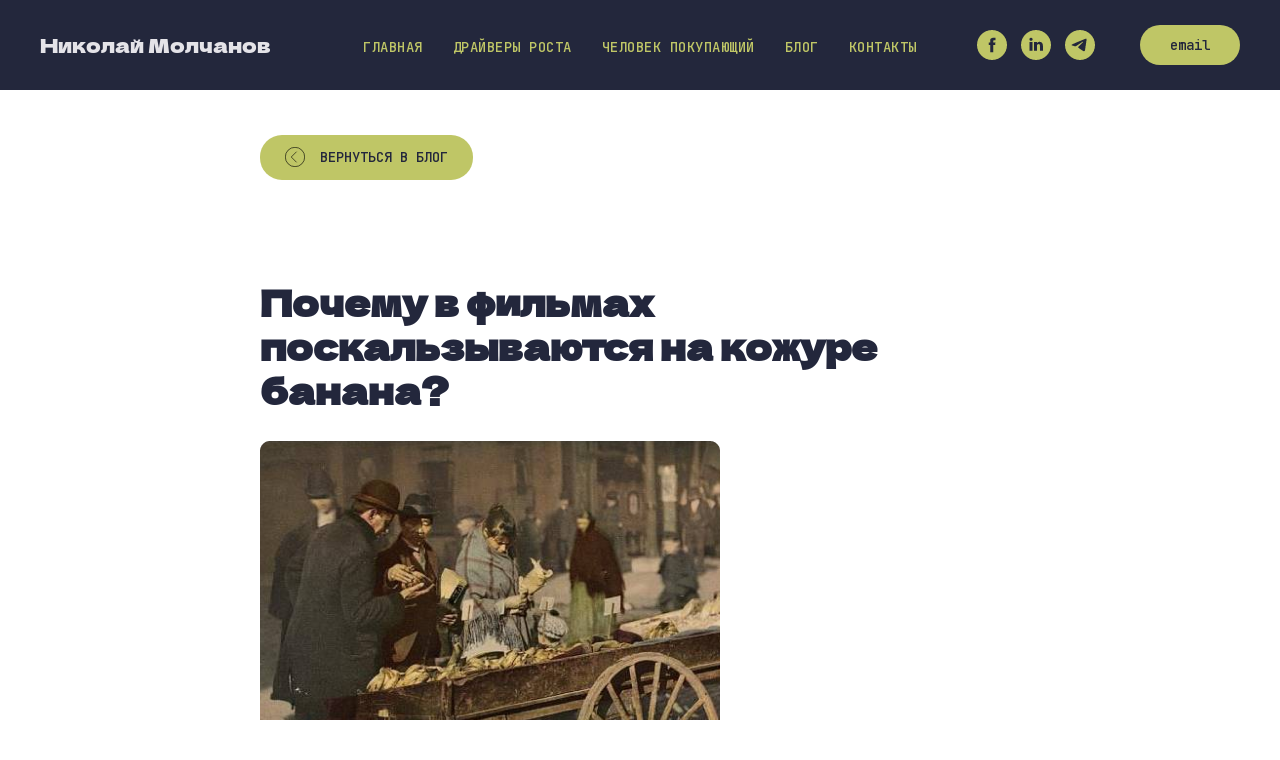

--- FILE ---
content_type: text/html; charset=UTF-8
request_url: https://nmolchanov.ru/tpost/m5y0nmedc1-pochemu-v-filmah-poskalzivayutsya-na-koz
body_size: 21047
content:
<!DOCTYPE html> <html lang="ru"> <head> <meta charset="utf-8" /> <meta http-equiv="Content-Type" content="text/html; charset=utf-8" /> <meta name="viewport" content="width=device-width, initial-scale=1.0" /> <meta name="google-site-verification" content="T7ldmFWKEp_85u_z9V67MDaENcWb57mv1svFmq3-rLU" /> <meta name="yandex-verification" content="fca732ac19aa87ca" /> <!--metatextblock-->
    <title>Почему в#nbsp;фильмах поскальзываются на#nbsp;кожуре банана?</title>
    <meta name="description" content="Орнелла Мути в &quot;Укрощении строптивого&quot;, смеется над Чаплиным, смешно падающим на банановой кожуре. В американских мультиках на шкурках от банана рано или поздно поскальзываются все. Классическая шутка. Простая, понятная.">
    <meta name="keywords" content="">
    <meta name="robots" content="index, follow" />

    <meta property="og:title" content="Почему в#nbsp;фильмах поскальзываются на#nbsp;кожуре банана?" />
    <meta property="og:description" content="Орнелла Мути в &quot;Укрощении строптивого&quot;, смеется над Чаплиным, смешно падающим на банановой кожуре. В американских мультиках на шкурках от банана рано или поздно поскальзываются все. Классическая шутка. Простая, понятная." />
    <meta property="og:type" content="website" />
    <meta property="og:url" content="https://nmolchanov.ru/tpost/m5y0nmedc1-pochemu-v-filmah-poskalzivayutsya-na-koz" />
    <meta property="og:image" content="https://static.tildacdn.com/tild3765-6430-4338-b061-393439633635/Frame_214.png" />

    <link rel="canonical" href="https://nmolchanov.ru/tpost/m5y0nmedc1-pochemu-v-filmah-poskalzivayutsya-na-koz" />
    <link rel="alternate" type="application/rss+xml" title="Блог Николая Молчанова" href="https://nmolchanov.ru/rss-feed-124534288081.xml" />
    <link rel="amphtml" href="https://nmolchanov.ru/tpost/m5y0nmedc1-pochemu-v-filmah-poskalzivayutsya-na-koz?amp=true">

<!--/metatextblock--> <meta name="format-detection" content="telephone=no" /> <meta http-equiv="x-dns-prefetch-control" content="on"> <link rel="dns-prefetch" href="https://ws.tildacdn.com"> <link rel="dns-prefetch" href="https://static.tildacdn.com"> <link rel="shortcut icon" href="https://static.tildacdn.com/tild3233-3964-4462-a265-663461343739/16favicon.ico" type="image/x-icon" /> <link rel="apple-touch-icon" href="https://static.tildacdn.com/tild6237-3639-4635-b265-313966623130/152favicon.png"> <link rel="apple-touch-icon" sizes="76x76" href="https://static.tildacdn.com/tild6237-3639-4635-b265-313966623130/152favicon.png"> <link rel="apple-touch-icon" sizes="152x152" href="https://static.tildacdn.com/tild6237-3639-4635-b265-313966623130/152favicon.png"> <link rel="apple-touch-startup-image" href="https://static.tildacdn.com/tild6237-3639-4635-b265-313966623130/152favicon.png"> <meta name="msapplication-TileColor" content="#ffffff"> <meta name="msapplication-TileImage" content="https://static.tildacdn.com/tild6632-3035-4136-b663-376161646161/270favicon.png"> <!-- Assets --> <script src="https://neo.tildacdn.com/js/tilda-fallback-1.0.min.js" async charset="utf-8"></script> <link rel="stylesheet" href="https://static.tildacdn.com/css/tilda-grid-3.0.min.css" type="text/css" media="all" onerror="this.loaderr='y';"/> <link rel="stylesheet" href="https://static.tildacdn.com/ws/project1033022/tilda-blocks-page4440017.min.css?t=1752064955" type="text/css" media="all" onerror="this.loaderr='y';" /><link rel="stylesheet" href="https://static.tildacdn.com/ws/project1033022/tilda-blocks-page4458176.min.css?t=1770146404" type="text/css" media="all" onerror="this.loaderr='y';" /><link rel="stylesheet" href="https://static.tildacdn.com/ws/project1033022/tilda-blocks-page4458182.min.css?t=1770146404" type="text/css" media="all" onerror="this.loaderr='y';" /> <link rel="stylesheet" href="https://static.tildacdn.com/css/tilda-animation-2.0.min.css" type="text/css" media="all" onerror="this.loaderr='y';" /> <link rel="stylesheet" href="https://static.tildacdn.com/css/tilda-feed-1.0.min.css" type="text/css" media="all" /><link rel="stylesheet" href="https://static.tildacdn.com/css/tilda-menusub-1.0.min.css" type="text/css" media="all" /> <link rel="stylesheet" href="https://static.tildacdn.com/css/tilda-popup-1.1.min.css" type="text/css" media="print" onload="this.media='all';" onerror="this.loaderr='y';" /> <noscript><link rel="stylesheet" href="https://static.tildacdn.com/css/tilda-popup-1.1.min.css" type="text/css" media="all" /></noscript> <link rel="stylesheet" href="https://static.tildacdn.com/css/tilda-slds-1.4.min.css" type="text/css" media="print" onload="this.media='all';" onerror="this.loaderr='y';" /> <noscript><link rel="stylesheet" href="https://static.tildacdn.com/css/tilda-slds-1.4.min.css" type="text/css" media="all" /></noscript> <link rel="stylesheet" href="https://fonts.googleapis.com/css2?family=JetBrains+Mono:ital,wght@0,100;0,200;0,300;0,400;0,500;0,600;0,700;0,800;1,100;1,200;1,300;1,400;1,500;1,600;1,700;1,800&display=swap" type="text/css" /> <script nomodule src="https://static.tildacdn.com/js/tilda-polyfill-1.0.min.js" charset="utf-8"></script> <script type="text/javascript">function t_onReady(func) {if(document.readyState!='loading') {func();} else {document.addEventListener('DOMContentLoaded',func);}}
function t_onFuncLoad(funcName,okFunc,time) {if(typeof window[funcName]==='function') {okFunc();} else {setTimeout(function() {t_onFuncLoad(funcName,okFunc,time);},(time||100));}}function t_throttle(fn,threshhold,scope) {return function() {fn.apply(scope||this,arguments);};}function t396_initialScale(t){t=document.getElementById("rec"+t);if(t){t=t.querySelector(".t396__artboard");if(t){var e,r=document.documentElement.clientWidth,a=[];if(i=t.getAttribute("data-artboard-screens"))for(var i=i.split(","),l=0;l<i.length;l++)a[l]=parseInt(i[l],10);else a=[320,480,640,960,1200];for(l=0;l<a.length;l++){var n=a[l];n<=r&&(e=n)}var o="edit"===window.allrecords.getAttribute("data-tilda-mode"),d="center"===t396_getFieldValue(t,"valign",e,a),c="grid"===t396_getFieldValue(t,"upscale",e,a),s=t396_getFieldValue(t,"height_vh",e,a),u=t396_getFieldValue(t,"height",e,a),g=!!window.opr&&!!window.opr.addons||!!window.opera||-1!==navigator.userAgent.indexOf(" OPR/");if(!o&&d&&!c&&!s&&u&&!g){for(var _=parseFloat((r/e).toFixed(3)),f=[t,t.querySelector(".t396__carrier"),t.querySelector(".t396__filter")],l=0;l<f.length;l++)f[l].style.height=Math.floor(parseInt(u,10)*_)+"px";t396_scaleInitial__getElementsToScale(t).forEach(function(t){t.style.zoom=_})}}}}function t396_scaleInitial__getElementsToScale(t){return t?Array.prototype.slice.call(t.children).filter(function(t){return t&&(t.classList.contains("t396__elem")||t.classList.contains("t396__group"))}):[]}function t396_getFieldValue(t,e,r,a){var i=a[a.length-1],l=r===i?t.getAttribute("data-artboard-"+e):t.getAttribute("data-artboard-"+e+"-res-"+r);if(!l)for(var n=0;n<a.length;n++){var o=a[n];if(!(o<=r)&&(l=o===i?t.getAttribute("data-artboard-"+e):t.getAttribute("data-artboard-"+e+"-res-"+o)))break}return l}</script> <script src="https://static.tildacdn.com/js/jquery-1.10.2.min.js" charset="utf-8" onerror="this.loaderr='y';"></script> <script src="https://static.tildacdn.com/js/tilda-scripts-3.0.min.js" charset="utf-8" defer onerror="this.loaderr='y';"></script> <script src="https://static.tildacdn.com/ws/project1033022/tilda-blocks-page4440017.min.js?t=1752064955" charset="utf-8" onerror="this.loaderr='y';"></script><script src="https://static.tildacdn.com/ws/project1033022/tilda-blocks-page4458176.min.js?t=1770146404" onerror="this.loaderr='y';"></script><script src="https://static.tildacdn.com/ws/project1033022/tilda-blocks-page4458182.min.js?t=1770146404" onerror="this.loaderr='y';"></script> <script src="https://static.tildacdn.com/js/tilda-animation-2.0.min.js" charset="utf-8" async onerror="this.loaderr='y';"></script> <script src="https://static.tildacdn.com/js/tilda-zero-1.1.min.js" charset="utf-8" async onerror="this.loaderr='y';"></script> <script src="https://static.tildacdn.com/js/tilda-feed-1.0.min.js" charset="utf-8"></script><script src="https://static.tildacdn.com/js/tilda-zero-fixed-1.0.min.js" charset="utf-8"></script><script src="https://static.tildacdn.com/js/tilda-zero-forms-1.0.min.js" charset="utf-8"></script><script src="https://static.tildacdn.com/js/tilda-zero-gallery-1.0.min.js" charset="utf-8"></script><script src="https://static.tildacdn.com/js/tilda-zero-tooltip-1.0.min.js" charset="utf-8"></script><script src="https://static.tildacdn.com/js/tilda-zero-video-1.0.min.js" charset="utf-8"></script><script src="https://static.tildacdn.com/js/tilda-menusub-1.0.min.js" charset="utf-8"></script><script src="https://static.tildacdn.com/js/tilda-submenublocks-1.0.min.js" charset="utf-8"></script><script src="https://static.tildacdn.com/js/tilda-forms-1.0.min.js" charset="utf-8"></script><link rel="stylesheet" href="https://static.tildacdn.com/css/tilda-forms-1.0.min.css" type="text/css" media="all"><script src="https://static.tildacdn.com/js/tilda-map-1.0.min.js" charset="utf-8"></script><script src="https://static.tildacdn.com/js/tilda-vote-1.1.min.js" charset="utf-8"></script> <script src="https://static.tildacdn.com/js/tilda-slds-1.4.min.js" charset="utf-8" async onerror="this.loaderr='y';"></script> <script src="https://static.tildacdn.com/js/hammer.min.js" charset="utf-8" async onerror="this.loaderr='y';"></script> <script src="https://static.tildacdn.com/js/tilda-popup-1.0.min.js" charset="utf-8" async onerror="this.loaderr='y';"></script> <script src="https://static.tildacdn.com/js/tilda-menu-1.0.min.js" charset="utf-8" async onerror="this.loaderr='y';"></script> <script src="https://static.tildacdn.com/js/tilda-animation-ext-1.0.min.js" charset="utf-8" async onerror="this.loaderr='y';"></script> <script src="https://static.tildacdn.com/js/tilda-animation-sbs-1.0.min.js" charset="utf-8" async onerror="this.loaderr='y';"></script> <script src="https://static.tildacdn.com/js/tilda-zero-scale-1.0.min.js" charset="utf-8" async onerror="this.loaderr='y';"></script> <script src="https://static.tildacdn.com/js/tilda-skiplink-1.0.min.js" charset="utf-8" async onerror="this.loaderr='y';"></script> <script src="https://static.tildacdn.com/js/tilda-events-1.0.min.js" charset="utf-8" async onerror="this.loaderr='y';"></script> <!-- nominify begin --><meta name="facebook-domain-verification" content="pmuflry6xlp18720h3d6nmwnmworx3" /><!-- nominify end --><!-- nominify begin --><meta name="mailru-verification" content="43d3c7181c16bd93" /><!-- nominify end --><script type="text/javascript">window.dataLayer=window.dataLayer||[];</script> <!-- VK Pixel Code --> <script type="text/javascript" data-tilda-cookie-type="advertising">setTimeout(function(){!function(){var t=document.createElement("script");t.type="text/javascript",t.async=!0,t.src="https://vk.com/js/api/openapi.js?161",t.onload=function(){VK.Retargeting.Init("VK-RTRG-1289231-efdcZ"),VK.Retargeting.Hit()},document.head.appendChild(t)}();},2000);</script> <!-- End VK Pixel Code --> <script type="text/javascript">(function() {if((/bot|google|yandex|baidu|bing|msn|duckduckbot|teoma|slurp|crawler|spider|robot|crawling|facebook/i.test(navigator.userAgent))===false&&typeof(sessionStorage)!='undefined'&&sessionStorage.getItem('visited')!=='y'&&document.visibilityState){var style=document.createElement('style');style.type='text/css';style.innerHTML='@media screen and (min-width: 980px) {.t-records {opacity: 0;}.t-records_animated {-webkit-transition: opacity ease-in-out .2s;-moz-transition: opacity ease-in-out .2s;-o-transition: opacity ease-in-out .2s;transition: opacity ease-in-out .2s;}.t-records.t-records_visible {opacity: 1;}}';document.getElementsByTagName('head')[0].appendChild(style);function t_setvisRecs(){var alr=document.querySelectorAll('.t-records');Array.prototype.forEach.call(alr,function(el) {el.classList.add("t-records_animated");});setTimeout(function() {Array.prototype.forEach.call(alr,function(el) {el.classList.add("t-records_visible");});sessionStorage.setItem("visited","y");},400);}
document.addEventListener('DOMContentLoaded',t_setvisRecs);}})();</script></head> <body class="t-body" style="margin:0;"> <!--allrecords--> <div id="allrecords" class="t-records" data-post-page="y" data-hook="blocks-collection-content-node" data-tilda-project-id="1033022" data-tilda-page-id="4440017" data-tilda-page-alias="main" data-tilda-formskey="553df5eea3b9ba85e59fa8569c72ee49" data-tilda-root-zone="com" data-tilda-project-headcode="yes" data-tilda-page-headcode="yes">

<!-- POST START -->

<!--header-->
<div id="t-header" class="t-records" data-hook="blocks-collection-content-node" data-tilda-project-id="1033022" data-tilda-page-id="4458176" data-tilda-page-alias="header" data-tilda-formskey="553df5eea3b9ba85e59fa8569c72ee49" data-tilda-root-zone="one"  data-tilda-project-headcode="yes"   >

    <div id="rec356406198" class="r t-rec" style=" " data-animationappear="off" data-record-type="257"   >
	
<!-- T228 -->


<div id="nav356406198marker"></div>
				<div class="tmenu-mobile" >
	<div class="tmenu-mobile__container">
			<div class="tmenu-mobile__text t-name t-name_md" field="menu_mob_title"><a href="https://nmolchanov.ru/main" style="color:rgb(250, 250, 250) !important;">Николай Молчанов</a></div>
			
<button type="button" 
    class="t-menuburger t-menuburger_first " 
    aria-label="Navigation menu" 
    aria-expanded="false">
	<span style="background-color:#fff;"></span>
	<span style="background-color:#fff;"></span>
	<span style="background-color:#fff;"></span>
	<span style="background-color:#fff;"></span>
</button>


<script>
function t_menuburger_init(recid) {
	var rec = document.querySelector('#rec' + recid);
	if (!rec) return;
    var burger = rec.querySelector('.t-menuburger');
	if (!burger) return;
    var isSecondStyle = burger.classList.contains('t-menuburger_second');
    if (isSecondStyle && !window.isMobile && !('ontouchend' in document)) {
        burger.addEventListener('mouseenter', function() {
            if (burger.classList.contains('t-menuburger-opened')) return;
            burger.classList.remove('t-menuburger-unhovered');
            burger.classList.add('t-menuburger-hovered');
        });
        burger.addEventListener('mouseleave', function() {
            if (burger.classList.contains('t-menuburger-opened')) return;
            burger.classList.remove('t-menuburger-hovered');
            burger.classList.add('t-menuburger-unhovered');
            setTimeout(function() {
                burger.classList.remove('t-menuburger-unhovered');
            }, 300);
        });
    }

    burger.addEventListener('click', function() {
        if (!burger.closest('.tmenu-mobile') &&
            !burger.closest('.t450__burger_container') &&
            !burger.closest('.t466__container') &&
            !burger.closest('.t204__burger') &&
			!burger.closest('.t199__js__menu-toggler')) {
                burger.classList.toggle('t-menuburger-opened');
                burger.classList.remove('t-menuburger-unhovered');
            }
    });

    var menu = rec.querySelector('[data-menu="yes"]');
    if (!menu) return;
    var menuLinks = menu.querySelectorAll('.t-menu__link-item');
	var submenuClassList = ['t978__menu-link_hook', 't978__tm-link', 't966__tm-link', 't794__tm-link', 't-menusub__target-link'];
    Array.prototype.forEach.call(menuLinks, function (link) {
        link.addEventListener('click', function () {
			var isSubmenuHook = submenuClassList.some(function (submenuClass) {
				return link.classList.contains(submenuClass);
			});
			if (isSubmenuHook) return;
            burger.classList.remove('t-menuburger-opened');
        });
    });

	menu.addEventListener('clickedAnchorInTooltipMenu', function () {
		burger.classList.remove('t-menuburger-opened');
	});
}
t_onReady(function() {
	t_onFuncLoad('t_menuburger_init', function(){t_menuburger_init('356406198');});
});
</script>


<style>
.t-menuburger {
    position: relative;
    flex-shrink: 0;
    width: 28px;
    height: 20px;
    padding: 0;
    border: none;
    background-color: transparent;
    outline: none;
    -webkit-transform: rotate(0deg);
    transform: rotate(0deg);
    transition: transform .5s ease-in-out;
    cursor: pointer;
    z-index: 999;
}

/*---menu burger lines---*/
.t-menuburger span {
    display: block;
    position: absolute;
    width: 100%;
    opacity: 1;
    left: 0;
    -webkit-transform: rotate(0deg);
    transform: rotate(0deg);
    transition: .25s ease-in-out;
    height: 3px;
    background-color: #000;
}
.t-menuburger span:nth-child(1) {
    top: 0px;
}
.t-menuburger span:nth-child(2),
.t-menuburger span:nth-child(3) {
    top: 8px;
}
.t-menuburger span:nth-child(4) {
    top: 16px;
}

/*menu burger big*/
.t-menuburger__big {
    width: 42px;
    height: 32px;
}
.t-menuburger__big span {
    height: 5px;
}
.t-menuburger__big span:nth-child(2),
.t-menuburger__big span:nth-child(3) {
    top: 13px;
}
.t-menuburger__big span:nth-child(4) {
    top: 26px;
}

/*menu burger small*/
.t-menuburger__small {
    width: 22px;
    height: 14px;
}
.t-menuburger__small span {
    height: 2px;
}
.t-menuburger__small span:nth-child(2),
.t-menuburger__small span:nth-child(3) {
    top: 6px;
}
.t-menuburger__small span:nth-child(4) {
    top: 12px;
}

/*menu burger opened*/
.t-menuburger-opened span:nth-child(1) {
    top: 8px;
    width: 0%;
    left: 50%;
}
.t-menuburger-opened span:nth-child(2) {
    -webkit-transform: rotate(45deg);
    transform: rotate(45deg);
}
.t-menuburger-opened span:nth-child(3) {
    -webkit-transform: rotate(-45deg);
    transform: rotate(-45deg);
}
.t-menuburger-opened span:nth-child(4) {
    top: 8px;
    width: 0%;
    left: 50%;
}
.t-menuburger-opened.t-menuburger__big span:nth-child(1) {
    top: 6px;
}
.t-menuburger-opened.t-menuburger__big span:nth-child(4) {
    top: 18px;
}
.t-menuburger-opened.t-menuburger__small span:nth-child(1),
.t-menuburger-opened.t-menuburger__small span:nth-child(4) {
    top: 6px;
}

/*---menu burger first style---*/
@media (hover), (min-width:0\0) {
    .t-menuburger_first:hover span:nth-child(1) {
        transform: translateY(1px);
    }
    .t-menuburger_first:hover span:nth-child(4) {
        transform: translateY(-1px);
    }
    .t-menuburger_first.t-menuburger__big:hover span:nth-child(1) {
        transform: translateY(3px);
    }
    .t-menuburger_first.t-menuburger__big:hover span:nth-child(4) {
        transform: translateY(-3px);
    }
}

/*---menu burger second style---*/
.t-menuburger_second span:nth-child(2),
.t-menuburger_second span:nth-child(3) {
    width: 80%;
    left: 20%;
    right: 0;
}
@media (hover), (min-width:0\0) {
    .t-menuburger_second.t-menuburger-hovered span:nth-child(2),
    .t-menuburger_second.t-menuburger-hovered span:nth-child(3) {
        animation: t-menuburger-anim 0.3s ease-out normal forwards;
    }
    .t-menuburger_second.t-menuburger-unhovered span:nth-child(2),
    .t-menuburger_second.t-menuburger-unhovered span:nth-child(3) {
        animation: t-menuburger-anim2 0.3s ease-out normal forwards;
    }
}

.t-menuburger_second.t-menuburger-opened span:nth-child(2),
.t-menuburger_second.t-menuburger-opened span:nth-child(3){
    left: 0;
    right: 0;
    width: 100%!important;
}

/*---menu burger third style---*/
.t-menuburger_third span:nth-child(4) {
    width: 70%;
    left: unset;
    right: 0;
}
@media (hover), (min-width:0\0) {
    .t-menuburger_third:not(.t-menuburger-opened):hover span:nth-child(4) {
        width: 100%;
    }
}
.t-menuburger_third.t-menuburger-opened span:nth-child(4) {
    width: 0!important;
    right: 50%;
}

/*---menu burger fourth style---*/
.t-menuburger_fourth {
	height: 12px;
}
.t-menuburger_fourth.t-menuburger__small {
	height: 8px;
}
.t-menuburger_fourth.t-menuburger__big {
	height: 18px;
}
.t-menuburger_fourth span:nth-child(2),
.t-menuburger_fourth span:nth-child(3) {
    top: 4px;
    opacity: 0;
}
.t-menuburger_fourth span:nth-child(4) {
    top: 8px;
}
.t-menuburger_fourth.t-menuburger__small span:nth-child(2),
.t-menuburger_fourth.t-menuburger__small span:nth-child(3) {
    top: 3px;
}
.t-menuburger_fourth.t-menuburger__small span:nth-child(4) {
    top: 6px;
}
.t-menuburger_fourth.t-menuburger__small span:nth-child(2),
.t-menuburger_fourth.t-menuburger__small span:nth-child(3) {
    top: 3px;
}
.t-menuburger_fourth.t-menuburger__small span:nth-child(4) {
    top: 6px;
}
.t-menuburger_fourth.t-menuburger__big span:nth-child(2),
.t-menuburger_fourth.t-menuburger__big span:nth-child(3) {
    top: 6px;
}
.t-menuburger_fourth.t-menuburger__big span:nth-child(4) {
    top: 12px;
}
@media (hover), (min-width:0\0) {
    .t-menuburger_fourth:not(.t-menuburger-opened):hover span:nth-child(1) {
        transform: translateY(1px);
    }
    .t-menuburger_fourth:not(.t-menuburger-opened):hover span:nth-child(4) {
        transform: translateY(-1px);
    }
    .t-menuburger_fourth.t-menuburger__big:not(.t-menuburger-opened):hover span:nth-child(1) {
        transform: translateY(3px);
    }
    .t-menuburger_fourth.t-menuburger__big:not(.t-menuburger-opened):hover span:nth-child(4) {
        transform: translateY(-3px);
    }
}
.t-menuburger_fourth.t-menuburger-opened span:nth-child(1),
.t-menuburger_fourth.t-menuburger-opened span:nth-child(4) {
    top: 4px;
}
.t-menuburger_fourth.t-menuburger-opened span:nth-child(2),
.t-menuburger_fourth.t-menuburger-opened span:nth-child(3) {
    opacity: 1;
}

/*---menu burger animations---*/
@keyframes t-menuburger-anim {
    0% {
        width: 80%;
        left: 20%;
        right: 0;
    }

    50% {
        width: 100%;
        left: 0;
        right: 0;
    }

    100% {
        width: 80%;
        left: 0;
        right: 20%;

    }
}
@keyframes t-menuburger-anim2 {
    0% {
        width: 80%;
        left: 0;
    }

    50% {
        width: 100%;
        right: 0;
        left: 0;
    }

    100% {
        width: 80%;
        left: 20%;
        right: 0;
    }
}
</style>	</div>
</div>

<style>
.tmenu-mobile {
	background-color: #111;
	display: none;
	width: 100%;
	top: 0;
	z-index: 990;
}

.tmenu-mobile_positionfixed {
	position: fixed;
}

.tmenu-mobile__text {
	color: #fff;
}

.tmenu-mobile__container {
	min-height: 64px;
	padding: 20px;
	position: relative;
	box-sizing: border-box;
	display: -webkit-flex;
	display: -ms-flexbox;
	display: flex;
	-webkit-align-items: center;
	    -ms-flex-align: center;
	        align-items: center;
	-webkit-justify-content: space-between;
	    -ms-flex-pack: justify;
	        justify-content: space-between;
}

.tmenu-mobile__list {
	display: block;
}

.tmenu-mobile__burgerlogo {
    display: inline-block;
    font-size: 24px;
    font-weight: 400;
    white-space: nowrap;
    vertical-align: middle;
}

.tmenu-mobile__imglogo {
	height: auto;
    display: block;
    max-width: 300px!important;
	box-sizing: border-box;
	padding: 0;
	margin: 0 auto;
}

@media screen and (max-width: 980px) {
	.tmenu-mobile__menucontent_hidden {
		display: none;
		height: 100%;
	}
	.tmenu-mobile {
		display: block;
	}
}
@media screen and (max-width: 980px) {
    	
            #rec356406198 .t-menuburger {
            -webkit-order: 1;
	    	-ms-flex-order: 1;
	        	order: 1;
        }
    }
</style>

    
                
                
            
        
                            
        
                                
        
            
                                                                
                                                                                                                                                                
                                                                                                                    
                                                                                
                                                                                                                    
                                                                                
                                                                                
                                                                                                                    
                                                                                                                    
                                                                                
                                                                                
                                                                                
                                                                                                                                                            
                                                                                
                                     
        
                
        
                            
                                                        
         

         
     
            <style> #rec356406198 .tmenu-mobile__burgerlogo a {  font-size: 20px;  color: #e4e3e8; font-weight: 400; font-family: 'DelaGothicOne'; }</style>
        
                
                
            
        
                            
        
                                
        
            
                                                                
                                                                                                                                                                
                                                                                                                    
                                                                                
                                                                                                                    
                                                                                
                                                                                
                                                                                                                    
                                                                                                                    
                                                                                
                                                                                
                                                                                
                                                                                                                                                            
                                                                                
                                     
        
                
        
                                                                                                                
                                                        
         

         
     
            <style> #rec356406198 .tmenu-mobile__burgerlogo__title {  font-size: 20px;  color: #e4e3e8; font-weight: 400; font-family: 'DelaGothicOne'; }</style>
    
<div id="nav356406198"  class="t228 t228__positionstatic  tmenu-mobile__menucontent_hidden" style="background-color: rgba(35,39,60,1); height:90px; " data-bgcolor-hex="#23273c" data-bgcolor-rgba="rgba(35,39,60,1)" data-navmarker="nav356406198marker" data-appearoffset="" data-bgopacity-two="" data-menushadow="0" data-menushadow-css="" data-bgopacity="1"   data-menu-items-align="center" data-menu="yes">
	<div class="t228__maincontainer " style="height:90px;">
		<div class="t228__padding40px"></div>
		<div class="t228__leftside">
							<div class="t228__leftcontainer">
										<a href="https://nmolchanov.ru/main" class="t228__imgwrapper" >
																		<div class="t228__logo t-title" field="title">Николай Молчанов</div>
																</a>
									</div>
					</div>
		<div class="t228__centerside ">
							<nav class="t228__centercontainer">
					<ul role="list" class="t228__list t-menu__list t228__list_hidden">
																																			<li class="t228__list_item"
									style="padding:0 15px 0 0;">
									<a class="t-menu__link-item"
										href="http://nmolchanov.ru"
									   																															
																				data-menu-submenu-hook=""
										data-menu-item-number="1"
									>
										Главная
									</a>
																		</li>
																							<li class="t228__list_item"
									style="padding:0 15px;">
									<a class="t-menu__link-item"
										href="https://nmolchanov.ru/page8194669.html"
									   																															
																				data-menu-submenu-hook=""
										data-menu-item-number="2"
									>
										Драйверы роста
									</a>
																		</li>
																							<li class="t228__list_item"
									style="padding:0 15px;">
									<a class="t-menu__link-item"
										href="https://nmolchanov.ru/psyengineer"
									   																															
																				data-menu-submenu-hook=""
										data-menu-item-number="3"
									>
										Человек покупающий
									</a>
																		</li>
																							<li class="t228__list_item"
									style="padding:0 15px;">
									<a class="t-menu__link-item"
										href="https://nmolchanov.ru/blog_main"
									   																															
																				data-menu-submenu-hook=""
										data-menu-item-number="4"
									>
										Блог
									</a>
																		</li>
																							<li class="t228__list_item"
									style="padding:0 0 0 15px;">
									<a class="t-menu__link-item"
										href="/contacts"
									   																															
																				data-menu-submenu-hook=""
										data-menu-item-number="5"
									>
										Контакты
									</a>
																		</li>
																																				</ul>
				</nav>
					</div>

		<div class="t228__rightside">
							<div class="t228__rightcontainer">
																																							
  

	
  

<div class="t-sociallinks">
  <ul role="list" class="t-sociallinks__wrapper" aria-label="Social media links">

    <!-- new soclinks --><li class="t-sociallinks__item t-sociallinks__item_facebook"><a  href="https://www.facebook.com/NVMolchanov" target="_blank" rel="nofollow" aria-label="facebook" style="width: 30px; height: 30px;"><svg class="t-sociallinks__svg" role="presentation" width=30px height=30px viewBox="0 0 100 100" fill="none" xmlns="http://www.w3.org/2000/svg">
    <path fill-rule="evenodd" clip-rule="evenodd" d="M50 100c27.6142 0 50-22.3858 50-50S77.6142 0 50 0 0 22.3858 0 50s22.3858 50 50 50Zm3.431-73.9854c-2.5161.0701-5.171.6758-7.0464 2.4577-1.5488 1.4326-2.329 3.5177-2.5044 5.602-.0534 1.4908-.0458 2.9855-.0382 4.4796.0058 1.1205.0115 2.2407-.0085 3.3587-.6888.005-1.3797.0036-2.0709.0021-.9218-.0019-1.8441-.0038-2.7626.0096 0 .8921.0013 1.7855.0026 2.6797.0026 1.791.0052 3.5853-.0026 5.3799.9185.0134 1.8409.0115 2.7627.0096.6912-.0015 1.382-.0029 2.0708.0021.0155 3.5565.0127 7.1128.0098 10.669-.0036 4.4452-.0072 8.8903.0252 13.3354 1.8903-.0134 3.7765-.0115 5.6633-.0095 1.4152.0014 2.8306.0028 4.2484-.0022.0117-4.0009.0088-7.9986.0058-11.9963-.0029-3.9979-.0058-7.9957.0059-11.9964.9533-.005 1.9067-.0036 2.86-.0021 1.2713.0019 2.5425.0038 3.8137-.0096.396-2.679.7335-5.3814.9198-8.0947-1.2576-.0058-2.5155-.0058-3.7734-.0058-1.2578 0-2.5157 0-3.7734-.0059 0-.4689-.0007-.9378-.0014-1.4066-.0022-1.4063-.0044-2.8123.0131-4.2188.198-1.0834 1.3158-1.9104 2.3992-1.8403h5.1476c.0117-2.8069.0117-5.602 0-8.4089-.6636 0-1.3273-.0007-1.9911-.0014-1.9915-.0022-3.9832-.0044-5.975.0131Z" fill="#bfc666"/>
</svg></a></li>&nbsp;<li class="t-sociallinks__item t-sociallinks__item_linkedin"><a  href="https://www.linkedin.com/in/molchanovnick/" target="_blank" rel="nofollow" aria-label="linkedin" style="width: 30px; height: 30px;"><svg class="t-sociallinks__svg" role="presentation" width=30px height=30px viewBox="0 0 100 100" fill="none" xmlns="http://www.w3.org/2000/svg">
  <path fill-rule="evenodd" clip-rule="evenodd" d="M50 100c27.6142 0 50-22.3858 50-50S77.6142 0 50 0 0 22.3858 0 50s22.3858 50 50 50Zm23-31.0002V52.363c0-8.9114-4.7586-13.0586-11.1079-13.0586-5.1234 0-7.4123 2.8199-8.6942 4.7942v-4.1124h-9.6468c.1297 2.7235 0 29.0136 0 29.0136h9.6484v-16.203c0-.8675.0657-1.731.3203-2.3513.6981-1.7351 2.284-3.5286 4.9491-3.5286 3.4905 0 4.8859 2.6611 4.8859 6.5602v15.5227H73ZM53.1979 44.0986v.094h-.0632c.0069-.0111.0148-.0228.0229-.0346.0137-.0198.0281-.0401.0403-.0594ZM28 31.0123C28 28.1648 30.1583 26 33.4591 26c3.3016 0 5.3302 2.1648 5.3934 5.0123 0 2.7851-2.0918 5.0156-5.4567 5.0156h-.064c-3.2351 0-5.3318-2.2305-5.3318-5.0156Zm10.2177 37.9875h-9.6445V39.9862h9.6445v29.0136Z" fill="#bfc666"/>
</svg></a></li>&nbsp;<li class="t-sociallinks__item t-sociallinks__item_telegram"><a  href="https://t.me/nmolchanov" target="_blank" rel="nofollow" aria-label="telegram" style="width: 30px; height: 30px;"><svg class="t-sociallinks__svg" role="presentation" width=30px height=30px viewBox="0 0 100 100" fill="none"
  xmlns="http://www.w3.org/2000/svg">
            <path fill-rule="evenodd" clip-rule="evenodd"
        d="M50 100c27.614 0 50-22.386 50-50S77.614 0 50 0 0 22.386 0 50s22.386 50 50 50Zm21.977-68.056c.386-4.38-4.24-2.576-4.24-2.576-3.415 1.414-6.937 2.85-10.497 4.302-11.04 4.503-22.444 9.155-32.159 13.734-5.268 1.932-2.184 3.864-2.184 3.864l8.351 2.577c3.855 1.16 5.91-.129 5.91-.129l17.988-12.238c6.424-4.38 4.882-.773 3.34.773l-13.49 12.882c-2.056 1.804-1.028 3.35-.129 4.123 2.55 2.249 8.82 6.364 11.557 8.16.712.467 1.185.778 1.292.858.642.515 4.111 2.834 6.424 2.319 2.313-.516 2.57-3.479 2.57-3.479l3.083-20.226c.462-3.511.993-6.886 1.417-9.582.4-2.546.705-4.485.767-5.362Z"
        fill="#bfc666" />
      </svg></a></li><!-- /new soclinks -->

      </ul>
</div>
																						<div class="t228__right_buttons">
							<div class="t228__right_buttons_wrap">
																	<div class="t228__right_buttons_but">
										<a href="hello@nmolchanov.ru" target="" class="t-btn t-btn_md "  style="color:#23273c;background-color:#bfc666;border-radius:20px; -moz-border-radius:20px; -webkit-border-radius:20px;font-family:JetBrains Mono;font-weight:500;"
											data-buttonfieldset="button"
										>
											email
										</a>
									</div>
																							</div>
						</div>
														</div>
					</div>
		<div class="t228__padding40px"></div>
			</div>
</div>



<style>
	@media screen and (max-width: 980px) {
					#rec356406198 .t228__leftcontainer {
				padding: 20px;
			}
			#rec356406198 .t228__imglogo {
				padding: 20px 0;
			}
		
		#rec356406198 .t228 {
					position: static;
				}
	}
</style>

<script>
		window.addEventListener('load', function () {
		t_onFuncLoad('t228_setWidth', function () {
			t228_setWidth('356406198');
		});
	});
	
	window.addEventListener('resize', t_throttle(function () {
				t_onFuncLoad('t228_setWidth', function () {
			t228_setWidth('356406198');
		});
				t_onFuncLoad('t_menu__setBGcolor', function () {
			t_menu__setBGcolor('356406198', '.t228');
		});
	}));

	t_onReady(function () {
				t_onFuncLoad('t_menu__highlightActiveLinks', function () {
			t_menu__highlightActiveLinks('.t228__list_item a');
		});
				
		t_onFuncLoad('t228__init', function () {
			t228__init('356406198');
		});

		t_onFuncLoad('t_menu__setBGcolor', function () {
			t_menu__setBGcolor('356406198', '.t228');
		});

		t_onFuncLoad('t_menu__interactFromKeyboard', function () {
	        t_menu__interactFromKeyboard('356406198');
		});

				t_onFuncLoad('t228_setWidth', function () {
			t228_setWidth('356406198');
		});
		
		
		
				t_onFuncLoad('t_menu__createMobileMenu', function () {
			t_menu__createMobileMenu('356406198', '.t228');
		});
			});
</script>

<!--[if IE 8]>
<style>
#rec356406198 .t228 {
	filter: progid:DXImageTransform.Microsoft.gradient(startColorStr='#D923273c', endColorstr='#D923273c');
}
</style>
<![endif]-->





		

<style>
#rec356406198 .t-menu__link-item{
		-webkit-transition: color 0.3s ease-in-out, opacity 0.3s ease-in-out;
	transition: color 0.3s ease-in-out, opacity 0.3s ease-in-out;	
			position: relative;
	}



#rec356406198 .t-menu__link-item.t-active:not(.t978__menu-link){
	color:#828282 !important;	font-weight:500 !important;	}

#rec356406198 .t-menu__link-item.t-active::after {
content: '';
position: absolute;
left: 0;
-webkit-transition: all 0.3s ease;
transition: all 0.3s ease;
opacity: 1;
width: 100%;
height: 100%;
bottom: -0px;
border-bottom: 0px solid #828282;
-webkit-box-shadow: inset 0px -1px 0px 0px #828282;
-moz-box-shadow: inset 0px -1px 0px 0px #828282;
box-shadow: inset 0px -1px 0px 0px #828282;
}

#rec356406198 .t-menu__link-item:not(.t-active):not(.tooltipstered):hover {
	color: #828282 !important;	}
#rec356406198 .t-menu__link-item:not(.t-active):not(.tooltipstered):focus-visible{
	color: #828282 !important;	}


@supports (overflow:-webkit-marquee) and (justify-content:inherit)
{
	#rec356406198 .t-menu__link-item,
	#rec356406198 .t-menu__link-item.t-active {
	opacity: 1 !important;
	}
}
</style>
																	
	


    
                
                
            
        
                            
        
                                
        
            
                                                                
                                                                                                                    
                                                                                
                                                                                
                                                                                
                                                                                
                                                                                
                                                                                
                                                                                                                    
                                                                                
                                                                                
                                     
        
                
        
                                                                    
                            
         

         
     
        
                
                
            
        
                            
        
                                
        
            
                                                                
                                                                                                                                                                
                                                                                                                    
                                                                                
                                                                                                                    
                                                                                
                                                                                
                                                                                                                    
                                                                                                                    
                                                                                
                                                                                
                                                                                
                                                                                                                                                            
                                                                                
                                     
        
                
        
                            
                                                        
         

         
            
        
                            
        
                                
        
            
                                                                
                                                                                                                                                                
                                                                                                                    
                                                                                
                                                                                                                    
                                                                                
                                                                                
                                                                                                                    
                                                                                                                                                                
                                                                                                                    
                                                                                
                                                                                
                                     
        
                
        
                            
                                                        
         

         
            
        
                            
        
                                
        
            
                                                                
                                                                                                                                                                
                                                                                                                    
                                                                                
                                                                                                                    
                                                                                
                                                                                
                                                                                                                    
                                                                                                                                                                
                                                                                                                    
                                                                                
                                                                                
                                     
        
                
        
                            
                                                        
         

         
            
        
                            
        
                                
        
            
                                                                
                                                                                                                    
                                                                                
                                                                                
                                                                                
                                                                                
                                                                                
                                                                                
                                                                                                                    
                                                                                
                                                                                
                                                                                
                                                                                                                                                            
                                                                                
                                     
        
                
        
                            
                            
         

         
     
            <style> #rec356406198 .t228__leftcontainer a {  font-size: 20px;  color: #e4e3e8; font-weight: 400; font-family: 'DelaGothicOne'; } #rec356406198 a.t-menu__link-item {  font-size: 14px;  color: #bfc666; font-weight: 500; font-family: 'JetBrains Mono'; text-transform: uppercase; letter-spacing: 0.5px; } #rec356406198 .t228__right_langs_lang a {  font-size: 14px;  color: #bfc666; font-weight: 500; font-family: 'JetBrains Mono'; text-transform: uppercase; letter-spacing: 0.5px; }</style>
        
                
                
            
        
                            
        
                                
        
            
                                                                
                                                                                                                                                                
                                                                                                                    
                                                                                
                                                                                                                    
                                                                                
                                                                                
                                                                                                                    
                                                                                                                    
                                                                                
                                                                                
                                                                                
                                                                                                                                                            
                                                                                
                                     
        
                
        
                                                                                                                
                                                        
         

         
     
            <style> #rec356406198 .t228__logo {  font-size: 20px;  color: #e4e3e8; font-weight: 400; font-family: 'DelaGothicOne'; }</style>
    	                                                        
            <style>#rec356406198 .t228 {box-shadow: 0px 1px 3px rgba(0,0,0,0);}</style>
    
</div>


    <div id="rec356442908" class="r t-rec t-rec_pt_45 t-rec_pb_0" style="padding-top:45px;padding-bottom:0px;background-color:#ffffff; "  data-record-type="430"   data-bg-color="#ffffff">
<!-- T430 -->


<div class="t430">
	<div class="t-container">
      <div class="t-col t-col_8 t-prefix_2">
        <div style="float: left;">
          <div >
                        <a class="t430__link  " href="https://nmolchanov.ru/blog_main" target="_blank" >
              <div class="t-btn t-btn_sm"  style="color:#23273c;background-color:#bfc666;border-radius:100px; -moz-border-radius:100px; -webkit-border-radius:100px;font-family:JetBrains Mono;font-weight:500;text-transform:uppercase;">
                <div class="t430__btn-img-wrapper"><img src="https://static.tildacdn.com/lib/linea/286635b7-9dfe-7a97-eb45-16da17d37c3b/arrows_circle_right.svg" class="t430__btn-img t-img" style="width:20px;"/></div>
                <div class="t430__btn-text" style="font-weight:500">Вернуться в блог</div>
              </div>
            </a>
                                  </div>
        </div>
      </div>
	</div>
</div>



</div>

</div>
<!--/header-->



    <style>
        .t-feed__post-popup__close-wrapper {
            display: none !important;
        }
    </style>


      





<style type="text/css">
  #rec355372442 .t-feed__post-popup__text-wrapper blockquote.t-redactor__quote {
    border-left: 3px solid #23273c;
  }
</style>



<div id="rec355372442" class="r t-rec">
    <div class="t-feed">

        <div class="t-feed__post-popup t-popup_show" style="background-color:#ffffff;display:block;" data-feed-popup-postuid="m5y0nmedc1" data-feed-popup-feeduid="124534288081">

            <div class="t-feed__post-popup__close-wrapper">

                <a href="https://nmolchanov.ru" class="t-popup__close">
                    <div class="t-popup__close-wrapper">
                        <svg class="t-popup__close-icon" width="11" height="20" viewBox="0 0 11 20" fill="none" xmlns="http://www.w3.org/2000/svg">
                            <path d="M1 1L10 10L1 19" stroke="#000000" stroke-width="2"/>
                        </svg>
                    </div>
                </a>

                <div class="t-feed__post-popup__close-text-wrapper">
                    <div class="js-feed-close-text t-feed__post-popup__close-text t-descr t-descr_xxs" style="color:#000000;">
                                                    Блог Николая Молчанова
                                            </div>
                </div>

                                <div class="t-feed__share-container">
                    <div class="js-feed-share-open t-feed__share-icon" style=" width: 20px;  height: 20px; ">
                        <svg xmlns="http://www.w3.org/2000/svg" viewBox="0 0 17.92 15.79" style="fill:#000000;">
                            <g data-name="Слой 2">
                                <path d="M16 9.67v6H.19v-12h7.18a7.1 7.1 0 00-1.46.89 7 7 0 00-1.08 1.11H2.19v8H14v-1.9z"/>
                                <path d="M17.73 5.7L12.16.13V3.8c-1.45.06-7 .73-7.62 7.08a.07.07 0 00.13 0c.49-1.35 2.11-3.43 7.49-3.52v3.88z"/>
                            </g>
                        </svg>
                    </div>
                    <div class="t-feed__share " style="background-color:#bfc767;">
                        <div class="t-feed__share-arrow" style="border-bottom: 8px solid #bfc767;"></div>
                        <div class="ya-share2" data-access-token:facebook="" data-yashareL10n="en" data-services="facebook,vkontakte," data-counter=""></div>
                    </div>
                </div>
                
            </div>

            <div class="t-feed__post-popup__container t-container t-popup__container t-popup__container-static">
                <div itemscope itemtype="https://schema.org/BlogPosting" class="t-feed__post-popup__content-wrapper">

                <div class="t-feed__post-popup__content t-col t-col_8">
                    <div style="display: none;">
                        <meta itemprop="datePublished" content="2021-09-18MSK17:51:00+03:00" />
                        <meta itemprop="dateModified" content="2021-09-25MSK19:32:02+03:00" />
                        <meta itemprop="mainEntityOfPage" content="https://nmolchanov.ru/tpost/m5y0nmedc1-pochemu-v-filmah-poskalzivayutsya-na-koz" />
                        <div itemprop="publisher" itemscope itemtype="https://schema.org/Organization">
                            <meta itemprop="logo" content="" />
                            <meta itemprop="name" content="" />
                            <meta itemprop="address" content="" />
                            <meta itemprop="telephone" content="" />
                        </div>
                    </div>

                                                                        
                                                            <div class="t-feed__post-popup__title-wrapper">
                                    <h1 itemprop="headline" class="js-feed-post-title t-feed__post-popup__title t-title t-title_xxs">Почему в&nbsp;фильмах поскальзываются на&nbsp;кожуре банана?</h1>
                                </div>
                            
                            
                                                                                                <div id="feed-cover" class="r t-feed__post-popup__cover-wrapper t-feed__post-popup__cover-wrapper_aftertitle">
                                        <img itemprop="image" src="https://static.tildacdn.com/tild3765-6430-4338-b061-393439633635/Frame_214.png"  class="js-feed-post-image t-feed__post-popup__img t-img">
                                    </div>
                                                                                    
                                            
                    
                    
                    
                                            <div id="feed-text" class="r t-feed__post-popup__text-wrapper" data-animationappear="off">
                            <div itemprop="articleBody" class="js-feed-post-text t-feed__post-popup__text t-text t-text_md"><section>Орнелла Мути в "Укрощении строптивого", смеется над Чаплиным, смешно падающим на банановой кожуре. В американских мультиках на шкурках от банана рано или поздно поскальзываются все. Классическая шутка. Простая, понятная. <br /><br />Хотя, если задуматься, непонятная. Почему именно банановая кожура? Кроме того, поскользнуться на ней не так-то просто. Вот герой Юрия Никулина в "Бриллиантовой руке" упал, наступив на арбузную корку - как-то логичнее. <br /><br />В начале 20 века бананы были самым популярным фруктом в США. По сути, заменяли нынешний фастфуд. Бананы дешевы, сытны, не требуют холодильников, отлично "упакованы". Их ели, а шкурки бросали под ноги - и они долгое время валялись на дороге. А на подгнившем банане поскользнуться очень даже легко. <br /><br />То есть угроза скользких бананов действительно была. Просто в далеком прошлом. Сейчас засилья гнилых банановых шкурок нет. В реальной жизни никто на них не поскальзывается. И шутка с падением на банане должна казаться несколько странной. <br /><br />Но не кажется. Для нас нормально то, к чему мы привыкли. Даже если никакой логики в этом нет. Поэтому "эффект скользкого банана" опасен для бизнеса. <br /><br />Окружающие условия, рынок, сотрудники, компания давно изменилась - а бизнес-процессы выполняются по старинке. В силу единственной причины - "мы всегда так делали". Так что регулярный, минимум раз в пятилетку, пересмотр собственных подходов - даже если они кажутся "нормальными" на вид - крайне желателен. <br /><br />© Николай Молчанов<br /><br /><figure contenteditable="false"><hr /></figure><br /><span style="color: rgb(13, 29, 57);">Cамые новые посты "Психологии Маркетинга" читайте в </span><a href="https://t.me/nmolchanov" rel="noreferrer noopener" target="_blank" style="color: rgb(13, 29, 57); border-bottom: 1px solid rgb(79, 79, 79); box-shadow: none; text-decoration: none;">Telegram</a>, <a href="https://www.facebook.com/NikolayMolchanovOfficial" rel="noreferrer noopener nofollow" target="_blank" style="border-bottom: 1px solid rgb(35, 39, 60); box-shadow: none; text-decoration: none;">Facebook</a> и <a href="https://vk.com/molchanovnick" rel="noreferrer noopener nofollow" target="_blank" style="border-bottom: 1px solid rgb(35, 39, 60); box-shadow: none; text-decoration: none;">Vkontakte</a></section></div>
                        </div>
                    
                                            <a href="nmolchanov.ru" target="_blank" class="t-feed__post-popup__author-link" rel="author">
                        <div class="js-feed-post-author t-feed__post-popup__author-wrapper">
                                                        <span itemprop="author" class="js-feed-post-author-name t-feed__post-popup__author-name t-descr t-descr_xxs">© Николай Молчанов</span>
                        </div>
                        </a>
                    
                                                                    <div class="t-feed__post-popup__date-parts-wrapper t-feed__post-popup__date-parts-wrapper_aftertext">
                                                                                                                                                                                                        </div>
                                            
                    
                </div>
                </div>

                
                                <div class="js-feed-relevants t-feed__post-popup__relevants"></div>
                
            </div>

            
        </div>

    </div>
</div>



<style type="text/css">
#rec355372442 .t-feed__post-popup__cover-wrapper .t-slds__bullet_active .t-slds__bullet_body,
#rec355372442 .t-feed__post-popup__cover-wrapper .t-slds__bullet:hover .t-slds__bullet_body {
    background-color: #222 !important;
}

#rec355372442 .t-feed__post-popup__arrow-top {
    position:fixed;
    z-index:1;
    bottom:20px;
    left: 20px;
    
    
    min-height:30px;
}

#rec355372442 .t-feed__post-popup__arrow-top svg path {
    
}
</style>



<style>
.t-feed__post-popup__title,
.t-feed__post-popup__relevants-title,
.t-feed__post-popup__relevants-item-title {
    color:#23273c;
}
.t-feed__post-popup__text,
.t-feed__post-popup__author-name,
.t-feed__post-popup__relevants-item-descr {
    color:#23273c;
}
.t-feed__post-popup__date,
.t-feed__post-popup__tag span,
.t-feed__post-popup__relevants-item-tag {
    
}
</style>






<script type="text/javascript">
    $(document).ready(function(){
        $('body').append('<script type="text\/javascript" src="https:\/\/static.tildacdn.com\/js\/ya-share.js" async="async" charset="utf-8"><\/script>');
        var popup = $('.t-feed__post-popup');
        t_onFuncLoad('t_feed_openShare', function () {
            t_feed_openShare(popup);
        });
    });
</script>


    

<script type="text/javascript">
    $(document).ready(function(){
        window.tFeedPosts = {};

        var recid = '355372442';

        var opts = {
            "feeduid": "124534288081",
            "previewmode": "yes",
            "align": "left",
            "amountOfPosts": "",
            "reverse": "desc",
            "blocksInRow": "3",
            "blocksClass": "t-feed__grid-col t-col t-col_4",
            "blocksWidth": "360",
            "colClass": "",
            "prefixClass": "",
            "vindent": "",
            "dateFormat": "",
            "timeFormat": "",
            "imageRatio": "75",
            "hasOriginalAspectRatio": false,
            "imageHeight": "",
            "imageWidth": "",
            "dateFilter": 'all',
            "showPartAll": true,
            "showImage": true,
            "showShortDescr": true,
            "showParts": false,
            "showDate": false,
            "hideFeedParts": false,
            "parts_opts": {
                "partsBgColor": "#ffffff",
                "partsBorderSize": "1px",
                "partsBorderColor": "#000000",
                "align": "center"
            },
            "btnsAlign": false,
            "colWithBg": {
                "paddingSize": "",
                "background": "",
                "borderRadius": "",
                "shadowSize": "",
                "shadowOpacity": "",
                "shadowSizeHover": "",
                "shadowOpacityHover": "",
                "shadowShiftyHover": ""
            },
            "separator": {
                "height": "",
                "color": "",
                "opacity": "",
                "hideSeparator": false
            },
            "btnAllPosts": {
                "text": "",
                "link": "",
                "target": ""
            },
            "popup_opts": {
                "popupBgColor": "#ffffff",
                "overlayBgColorRgba": "rgba(255,255,255,1)",
                "closeText": "",
                "iconColor": "#000000",
                "popupStat": "",
                "titleColor": "",
                "textColor": "",
                "subtitleColor": "",
                "datePos": "aftertext",
                "partsPos": "aftertext",
                "imagePos": "aftertitle",
                "inTwoColumns": false,
                "zoom": false,
                "styleRelevants": "cols",
                "methodRelevants": "newest",
                "titleRelevants": "Недавние посты",
                "showRelevants": "cc",
                "titleFontFamily": "JetBrains Mono",
                "descrFontFamily": "JetBrains Mono",
                "subtitleFontFamily": "JetBrains Mono",
                "shareStyle": "t-feed__share_black-white",
                "shareBg": "",
                "isShare": false,
                "shareServices": "",
                "shareFBToken": "",
                "showDate": false,
                "bgSize": "cover"
            },
            "arrowtop_opts": {
                "isShow": false,
                "style": "",
                "color": "",
                "bottom": "",
                "left": "",
                "right": ""
            },
            "gallery": {
                "control": "",
                "arrowSize": "",
                "arrowBorderSize": "",
                "arrowColor": "",
                "arrowColorHover": "",
                "arrowBg": "",
                "arrowBgHover": "",
                "arrowBgOpacity": "",
                "arrowBgOpacityHover": "",
                "showBorder": "",
                "dotsWidth": "",
                "dotsBg": "",
                "dotsActiveBg": "",
                "dotsBorderSize": ""
            },
            "typo": {
                "title": "color:#000000;font-family:'TildaSans';",
                "descr": "font-family:'TildaSans';",
                "subtitle": "font-family:'TildaSans';"
            },
            "amountOfSymbols": "",
            "bbtnStyle": "color:#ffffff;background-color:#000000;border-radius:3px; -moz-border-radius:3px; -webkit-border-radius:3px;",
            "btnStyle": "color:#000000;border:1px solid #000000;background-color:#ffffff;border-radius:5px; -moz-border-radius:5px; -webkit-border-radius:5px;",
            "btnTextColor": "#000000",
            "btnType": "",
            "btnSize": "sm",
            "btnText": "",
            "btnReadMore": "",
            "isHorizOnMob": false,
            "itemsAnim": "",
            "datePosPs": "beforetitle",
            "partsPosPs": "beforetitle",
            "imagePosPs": "beforetitle",
            "datePos": "afterdescr",
            "partsPos": "onimage",
            "imagePos": "beforetitle"
        };

        var post = {
            uid: 'm5y0nmedc1',
            date: '2021-09-18 17:51',
            mediatype: 'image',
            mediadata: 'https://static.tildacdn.com/tild3765-6430-4338-b061-393439633635/Frame_214.png',
            postparts: []
        };

        t_onFuncLoad('t_feed_PostInit', function() {
            t_feed_PostInit(recid, opts, post);
        });

        t_onFuncLoad('t_feed__drawPostPopupVideo', function() {
            var postVideoHtml = t_feed__drawPostPopupVideo(post);
            $('.js-feed-cover-video').html(postVideoHtml);
        });

        t_feed_formateDate_snippet('2021-09-18 17:51');       // todo: t_feed_formateDate(date, opts, recid)

        if ($('.t-feed__post-popup__text-wrapper').hasClass('t-feed__post-popup__text-wrapper_zoom')) {
            t_onFuncLoad('t_feed_addZoom', function () {
                t_feed_addZoom();
            });
        }

        var arrowTop = $('.t-feed__post-popup__arrow-top');
        var popup = $('.t-feed__post-popup');
        popup.scroll(function() {
            t_onFuncLoad('t_feed_addPostPopupArrowTop', function () {
                t_feed_addPostPopupArrowTop($(this), arrowTop);
            });
        });
        arrowTop.on('click', function() {
            popup.animate({scrollTop: 0}, 300);
        });

        t_onFuncLoad('t_feed_getCountOfViews', function () {
            t_feed_getCountOfViews($('.t-feed__post-popup'));
        });

        if ($('.js-feed-relevants').length > 0) {
            t_onFuncLoad('t_feed_addRelevantsPosts', function () {
                t_feed_addRelevantsPosts(recid, opts, post, post.uid);
            });
        }

        var bgColor = '#ffffff';
        bgColor = bgColor ? bgColor.replace('1)', '0.9)') : '';
        $('.t-feed__post-popup__close-wrapper').css('background-color', bgColor);
    });

    function t_feed_drawParts_snippet(parts) {
        var tagsHTML = '';
        parts.split(',').forEach(function(item) {
            tagsHTML += '<span class="t-uptitle t-uptitle_xs">' + item + '</span>';
        });

        $('.js-feed-post-tags').html(tagsHTML);
    }

    function t_feed_formateDate_snippet(date) {
        var dayDate = date.split(' ')[0];
        var timeDate = date.split(' ')[1];
        var dateParts = dayDate.split('-');
        var newDate = new Date(dateParts[0], dateParts[1] - 1, dateParts[2]);
        var time = +'' == 1? ' ' + timeDate : '';
        var newMonth = newDate.getMonth();
        var day = dateParts[2];
        var month = dateParts[1];
        var year = dateParts[0];
        var newDate = '';
        var monthArr = ['january', 'february', 'march', 'april', 'may', 'june', 'july', 'august', 'september', 'october', 'november', 'december'];
        var monthTitle = t_feed_getDictionary_snippet(monthArr[newMonth]);
        switch (+'') {
            case 1:
                newDate = month + '-' + day + '-' + year + time;
                break;
            case 2:
                newDate = day + '-' + month + '-' + year + time;
                break;
            case 3:
                newDate = day + '/' + month + '/' + year + time;
                break;
            case 4:
                newDate = day + '.' + month + '.' + year + time;
                break;
            case 5:
                newDate = monthTitle[0] + ' ' + day + ', ' + year + time;
                break;
            case 6:
                newDate = day + ' ' + monthTitle[1] + ' ' + year + time;
                break;
            default:
                newDate = t_feed_addDefaultDate_snippet(dateParts, date, monthTitle, time);
                break;
        }

        $('.js-feed-post-date').html(newDate);
    }

    function t_feed_addDefaultDate_snippet(dateParts, date, monthTitle, time) {
        var lang = t_feed_returnLang_snippet();
        var currentDate = new Date();
        var postDateMs = Date.parse(date);
        var diffDate = currentDate - postDateMs;
        var days = Math.floor(diffDate / (60 * 60 * 1000 * 24));
        var agoTitle = t_feed_getDictionary_snippet('ago');
        var daysTitle = (lang == 'RU' || lang == 'UK') && (days > 4) ? t_feed_getDictionary_snippet('days')[1] : t_feed_getDictionary_snippet('days')[0];
        var currentYear = currentDate.getFullYear();
        var postYear = +date.split('-')[0];
        var agoTitleSeparator = (lang == 'JA' || lang == 'CN') ? '' : ' ';
        var year = postYear != currentYear ? postYear : '';
        var defaultDate = '';

        if (days == 0) {
            defaultDate = t_feed_getDictionary_snippet('today');
        }

        if (days == 1) {
            defaultDate = t_feed_getDictionary_snippet('yesterday');
        }

        if (days > 1 && days < 15) {
            if (lang == 'FR' || lang == 'DE' || lang == 'ES' || lang == 'PT') {
                defaultDate = agoTitle + agoTitleSeparator + days + agoTitleSeparator + daysTitle;
            } else {
                defaultDate = days + agoTitleSeparator + daysTitle + agoTitleSeparator + agoTitle;
            }
        }

        if (days >= 15 || postYear > currentYear) {
            defaultDate = t_feed_addFullDate_snippet(lang, dateParts[2], monthTitle, year) + time;
        }

        return defaultDate;
    }

    function t_feed_addFullDate_snippet(lang, day, month, year) {
        var monthSeparator = lang == 'DE' ? '. ' : ' ';
        var datePartSeparator = ' ';
        if (lang == 'EN') {
            datePartSeparator = year != '' ? ', ' : '';
        } else if (lang == 'ES' || lang == 'PT') {
            datePartSeparator = year != '' ? ' de ' : '';
        }

        var monthTitle = month[1];
        if (lang == 'EN' || lang == 'DE') {
            monthTitle = month[0];
        }

        if (lang == 'EN') {
            return monthTitle + ' ' + day + datePartSeparator + year;
        } else if (lang == 'JA' || lang == 'CN') {
            return year + monthTitle + day;
        } else {
            return day + monthSeparator + monthTitle + datePartSeparator + year;
        }
    }

    function t_feed_getDictionary_snippet(msg) {
        var dict = [];

        dict['seealso'] = {
            EN: 'See also',
            RU: 'Смотрите также',
            FR: 'Voir également',
            DE: 'Siehe auch',
            ES: 'Ver también',
            PT: 'Veja também',
            UK: 'Дивись також',
            JA: 'また見なさい',
            CN: '也可以看看'
        };

        dict['today'] = {
            EN: 'Today',
            RU: 'Сегодня',
            FR: 'Aujourd\'hui',
            DE: 'Heute',
            ES: 'Hoy',
            PT: 'Hoje',
            UK: 'Сьогодні',
            JA: '今日',
            CN: '今天'
        };

        dict['yesterday'] = {
            EN: 'Yesterday',
            RU: 'Вчера',
            FR: 'Hier',
            DE: 'Gestern',
            ES: 'Ayer',
            PT: 'Ontem',
            UK: 'Вчора',
            JA: '昨日',
            CN: '昨天'
        };

        dict['days'] = {
            EN: ['days'],
            RU: ['дня', 'дней'],
            FR: ['jours'],
            DE: ['tagen'],
            ES: ['dias'],
            PT: ['dias'],
            UK: ['дні', 'днів'],
            JA: ['日'],
            CN: ['天']
        };

        dict['ago'] = {
            EN: 'ago',
            RU: 'назад',
            FR: 'Il y a',
            DE: 'Vor',
            ES: 'Hace',
            PT: 'Há',
            UK: 'тому',
            JA: '前',
            CN: '前'
        };

        dict['january'] = {
            EN: ['January', 'january'],
            RU: ['Январь', 'января'],
            FR: ['Janvier', 'janvier'],
            DE: ['Januar', 'januar'],
            ES: ['Enero', 'de enero'],
            PT: ['Janeiro', 'de janeiro'],
            UK: ['Січень', 'січня'],
            JA: ['一月', '一月'],
            CN: ['一月', '一月']
        };

        dict['february'] = {
            EN: ['February', 'february'],
            RU: ['Февраль', 'февраля'],
            FR: ['Février', 'février'],
            DE: ['Februar', 'februar'],
            ES: ['Febrero', 'de febrero'],
            PT: ['Fevereiro', 'de fevereiro'],
            UK: ['Лютий', 'лютого'],
            JA: ['二月', '二月'],
            CN: ['二月', '二月']
        };

        dict['march'] = {
            EN: ['March', 'March'],
            RU: ['Март', 'марта'],
            FR: ['Mars', 'mars'],
            DE: ['März', 'märz'],
            ES: ['Marzo', 'de marzo'],
            PT: ['Março', 'de março'],
            UK: ['Березень', 'березня'],
            JA: ['三月', '三月'],
            CN: ['三月', '三月']
        };

        dict['april'] = {
            EN: ['April', 'april'],
            RU: ['Апрель', 'апреля'],
            FR: ['Avril', 'avril'],
            DE: ['April', 'april'],
            ES: ['Abril', 'de abril'],
            PT: ['Abril', 'de abril'],
            UK: ['Квітень', 'квітня'],
            JA: ['四月', '四月'],
            CN: ['四月', '四月']
        };

        dict['may'] = {
            EN: ['May', 'may'],
            RU: ['Май', 'мая'],
            FR: ['Mai', 'mai'],
            DE: ['Kann', 'kann'],
            ES: ['Mayo', 'de mayo'],
            PT: ['Maio', 'de maio'],
            UK: ['Травень', 'травня'],
            JA: ['五月', '五月'],
            CN: ['五月', '五月']
        };

        dict['june'] = {
            EN: ['June', 'june'],
            RU: ['Июнь', 'июня'],
            FR: ['Juin', 'juin'],
            DE: ['Juni', 'juni'],
            ES: ['Junio', 'de junio'],
            PT: ['Junho', 'de junho'],
            UK: ['Червень', 'червня'],
            JA: ['六月', '六月'],
            CN: ['六月', '六月']
        };

        dict['july'] = {
            EN: ['July', 'july'],
            RU: ['Июль', 'июля'],
            FR: ['Juillet', 'juillet'],
            DE: ['Juli', 'Juli'],
            ES: ['Julio', 'de julio'],
            PT: ['Julho', 'de julho'],
            UK: ['Липень', 'липня'],
            JA: ['七月', '七月'],
            CN: ['七月', '七月']
        };

        dict['august'] = {
            EN: ['August', 'august'],
            RU: ['Август', 'августа'],
            FR: ['Août', 'août'],
            DE: ['August', 'august'],
            ES: ['Agosto', 'de agosto'],
            PT: ['Agosto', 'de agosto'],
            UK: ['Серпень', 'серпня'],
            JA: ['八月', '八月'],
            CN: ['八月', '八月']
        };

        dict['september'] = {
            EN: ['September', 'september'],
            RU: ['Сентябрь', 'сентября'],
            FR: ['Septembre', 'septembre'],
            DE: ['September', 'september'],
            ES: ['Septiembre', 'de septiembre'],
            PT: ['Setembro', 'de setembro'],
            UK: ['Вересень', 'вересня'],
            JA: ['九月', '九月'],
            CN: ['九月', '九月']
        };

        dict['october'] = {
            EN: ['October', 'october'],
            RU: ['Октябрь', 'октября'],
            FR: ['Octobre', 'octobre'],
            DE: ['Oktober', 'oktober'],
            ES: ['Octubre', 'de octubre'],
            PT: ['Outubro', 'de outubro'],
            UK: ['Жовтень', 'жовтня'],
            JA: ['十月', '十月'],
            CN: ['十月', '十月']
        };

        dict['november'] = {
            EN: ['November', 'november'],
            RU: ['Ноябрь', 'ноября'],
            FR: ['Novembre', 'novembre'],
            DE: ['November', 'november'],
            ES: ['Noviembre', 'de noviembre'],
            PT: ['Novembro', 'de novembro'],
            UK: ['Листопад', 'листопада'],
            JA: ['十一月', '十一月'],
            CN: ['十一月', '十一月']
        };

        dict['december'] = {
            EN: ['December', 'december'],
            RU: ['Декабрь', 'декабря'],
            FR: ['Décembre', 'décembre'],
            DE: ['Dezember', 'dezember'],
            ES: ['Diciembre', 'de diciembre'],
            PT: ['Dezembro', 'de dezembro'],
            UK: ['Грудень', 'грудня'],
            JA: ['十二月', '十二月'],
            CN: ['十二月', '十二月']
        };

        var lang = t_feed_returnLang_snippet();

        if (typeof dict[msg] != 'undefined') {
            if (typeof dict[msg][lang] != 'undefined' && dict[msg][lang] != '') {
                return dict[msg][lang];
            } else {
                return dict[msg]['EN'];
            }
        }
    }

    function t_feed_returnLang_snippet() {
        t_feed_defineUserLang_snippet();
        var customLang = '';
        var lang = 'EN';
        if (typeof customLang != 'undefined' && customLang != '') {
            lang = customLang.toUpperCase();
        } else {
            lang = window.tildaBrowserLang;
        }

        return lang;
    }

    function t_feed_defineUserLang_snippet() {
        window.tildaBrowserLang = window.navigator.userLanguage || window.navigator.language;
        window.tildaBrowserLang = window.tildaBrowserLang.toUpperCase();

        if (window.tildaBrowserLang.indexOf('RU') != -1) {
            window.tildaBrowserLang = 'RU';
        } else if (window.tildaBrowserLang.indexOf('FR') != -1) {
            window.tildaBrowserLang = 'FR';
        } else if (window.tildaBrowserLang.indexOf('DE') != -1) {
            window.tildaBrowserLang = 'DE';
        } else if (window.tildaBrowserLang.indexOf('ES') != -1) {
            window.tildaBrowserLang = 'ES';
        } else if (window.tildaBrowserLang.indexOf('PT') != -1) {
            window.tildaBrowserLang = 'PT';
        } else if (window.tildaBrowserLang.indexOf('UK') != -1) {
            window.tildaBrowserLang = 'UK';
        } else if (window.tildaBrowserLang.indexOf('JA') != -1) {
            window.tildaBrowserLang = 'JA';
        } else if (window.tildaBrowserLang.indexOf('CN') != -1) {
            window.tildaBrowserLang = 'CN';
        } else {
            window.tildaBrowserLang = 'EN';
        }
    }
</script>


<!--footer-->
<div id="t-footer" class="t-records" data-hook="blocks-collection-content-node" data-tilda-project-id="1033022" data-tilda-page-id="4458182" data-tilda-page-alias="footer" data-tilda-formskey="553df5eea3b9ba85e59fa8569c72ee49" data-tilda-root-zone="one"  data-tilda-project-headcode="yes"   >

    <div id="rec356444540" class="r t-rec" style=" " data-animationappear="off" data-record-type="396"   >
<!-- T396 -->
<style>#rec356444540 .t396__artboard {height: 350px; background-color: #f2f2f2; }#rec356444540 .t396__filter {height: 350px;    }#rec356444540 .t396__carrier{height: 350px;background-position: center center;background-attachment: scroll;background-size: cover;background-repeat: no-repeat;}@media screen and (max-width: 1199px) {#rec356444540 .t396__artboard,#rec356444540 .t396__filter,#rec356444540 .t396__carrier {}#rec356444540 .t396__filter {}#rec356444540 .t396__carrier {background-attachment: scroll;}}@media screen and (max-width: 959px) {#rec356444540 .t396__artboard,#rec356444540 .t396__filter,#rec356444540 .t396__carrier {height: 240px;}#rec356444540 .t396__filter {}#rec356444540 .t396__carrier {background-attachment: scroll;}}@media screen and (max-width: 639px) {#rec356444540 .t396__artboard,#rec356444540 .t396__filter,#rec356444540 .t396__carrier {height: 370px;}#rec356444540 .t396__filter {}#rec356444540 .t396__carrier {background-attachment: scroll;}}@media screen and (max-width: 479px) {#rec356444540 .t396__artboard,#rec356444540 .t396__filter,#rec356444540 .t396__carrier {height: 430px;}#rec356444540 .t396__filter {}#rec356444540 .t396__carrier {background-attachment: scroll;}}                                                          #rec356444540 .tn-elem[data-elem-id="1629745722617"] { color: #1d1d39; text-align: LEFT;  z-index: 3; top: 70px;left: calc(50% - 600px + 20px);width: 619px;height: auto;}#rec356444540 .tn-elem[data-elem-id="1629745722617"] .tn-atom { color: #1d1d39;  font-size: 20px;  font-family: 'DelaGothicOne',Arial,sans-serif;  line-height: 1.50;  font-weight: 400;   background-position: center center;border-color:  transparent ;border-style:  solid ;  }@media screen and (max-width: 1199px) {#rec356444540 .tn-elem[data-elem-id="1629745722617"] {top: 50px;left: calc(50% - 480px + 10px);height: auto;}}@media screen and (max-width: 959px) {}@media screen and (max-width: 639px) {#rec356444540 .tn-elem[data-elem-id="1629745722617"] {top: 50px;left: calc(50% - 240px + 10px);width: 425px;height: auto;}}@media screen and (max-width: 479px) {#rec356444540 .tn-elem[data-elem-id="1629745722617"] {top: 50px;left: calc(50% - 160px + 10px);width: 224px;height: auto;}#rec356444540 .tn-elem[data-elem-id="1629745722617"] .tn-atom { font-size: 18px; background-size: cover;}}                                                              #rec356444540 .tn-elem[data-elem-id="1631722572644"] { color: #1d1d39; text-align: LEFT;  z-index: 3; top: 165px;left: calc(50% - 600px + 725px);width: 111px;height: auto;}#rec356444540 .tn-elem[data-elem-id="1631722572644"] .tn-atom { color: #1d1d39;  font-size: 18px;  font-family: 'JetBrains Mono',Arial,sans-serif;  line-height: 1.33;  font-weight: 400;   background-position: center center;border-color:  transparent ;border-style:  solid ;  }@media screen and (max-width: 1199px) {#rec356444540 .tn-elem[data-elem-id="1631722572644"] {top: 145px;left: calc(50% - 480px + 713px);height: auto;}}@media screen and (max-width: 959px) {#rec356444540 .tn-elem[data-elem-id="1631722572644"] {top: 140px;left: calc(50% - 320px + 529px);height: auto;}#rec356444540 .tn-elem[data-elem-id="1631722572644"] .tn-atom { font-size: 16px; background-size: cover;}}@media screen and (max-width: 639px) {#rec356444540 .tn-elem[data-elem-id="1631722572644"] {top: 247px;left: calc(50% - 240px + 356px);height: auto;}#rec356444540 .tn-elem[data-elem-id="1631722572644"] .tn-atom { font-size: 18px; background-size: cover;}}@media screen and (max-width: 479px) {#rec356444540 .tn-elem[data-elem-id="1631722572644"] {top: 312px;left: calc(50% - 160px + 218px);height: auto;}#rec356444540 .tn-elem[data-elem-id="1631722572644"] .tn-atom { font-size: 16px; background-size: cover;}}                                                #rec356444540 .tn-elem[data-elem-id="1631722572648"] { z-index: 3; top: 178px;left: calc(50% - 600px + 22px);width: 98px;height:21px;}#rec356444540 .tn-elem[data-elem-id="1631722572648"] .tn-atom {background-position: center center;background-size: cover;background-repeat: no-repeat;border-color:  transparent ;border-style:  solid ;  }@media screen and (max-width: 1199px) {#rec356444540 .tn-elem[data-elem-id="1631722572648"] {top: 158px;left: calc(50% - 480px + 10px);}}@media screen and (max-width: 959px) {#rec356444540 .tn-elem[data-elem-id="1631722572648"] {top: 154px;left: calc(50% - 320px + 10px);width: 72px;height: 16px;}}@media screen and (max-width: 639px) {#rec356444540 .tn-elem[data-elem-id="1631722572648"] {top: 182px;left: calc(50% - 240px + 10px);width: 110px;height: 23px;}}@media screen and (max-width: 479px) {#rec356444540 .tn-elem[data-elem-id="1631722572648"] {top: 254px;left: calc(50% - 160px + 10px);width: 70px;height: 15px;}}                                                #rec356444540 .tn-elem[data-elem-id="1631722572655"] { z-index: 3; top: 160px;left: calc(50% - 600px + 480px);width: 107px;height:53px;}#rec356444540 .tn-elem[data-elem-id="1631722572655"] .tn-atom {background-position: center center;background-size: cover;background-repeat: no-repeat;border-color:  transparent ;border-style:  solid ;  }@media screen and (max-width: 1199px) {#rec356444540 .tn-elem[data-elem-id="1631722572655"] {top: 140px;left: calc(50% - 480px + 468px);}}@media screen and (max-width: 959px) {#rec356444540 .tn-elem[data-elem-id="1631722572655"] {top: 140px;left: calc(50% - 320px + 347px);width: 79px;height: 39px;}}@media screen and (max-width: 639px) {#rec356444540 .tn-elem[data-elem-id="1631722572655"] {top: 240px;left: calc(50% - 240px + 10px);width: 124px;height: 61px;}}@media screen and (max-width: 479px) {#rec356444540 .tn-elem[data-elem-id="1631722572655"] {top: 313px;left: calc(50% - 160px + 10px);width: 83px;height: 41px;}}                                                #rec356444540 .tn-elem[data-elem-id="1631722572659"] { z-index: 3; top: 167px;left: calc(50% - 600px + 145px);width: 161px;height:38px;}#rec356444540 .tn-elem[data-elem-id="1631722572659"] .tn-atom {background-position: center center;background-size: cover;background-repeat: no-repeat;border-color:  transparent ;border-style:  solid ;  }@media screen and (max-width: 1199px) {#rec356444540 .tn-elem[data-elem-id="1631722572659"] {top: 147px;left: calc(50% - 480px + 133px);}}@media screen and (max-width: 959px) {#rec356444540 .tn-elem[data-elem-id="1631722572659"] {top: 145px;left: calc(50% - 320px + 101px);width: 119px;height: 28px;}}@media screen and (max-width: 639px) {#rec356444540 .tn-elem[data-elem-id="1631722572659"] {top: 174px;left: calc(50% - 240px + 155px);width: 153px;height: 36px;}}@media screen and (max-width: 479px) {#rec356444540 .tn-elem[data-elem-id="1631722572659"] {top: 248px;left: calc(50% - 160px + 108px);width: 97px;height: 23px;}}                                                #rec356444540 .tn-elem[data-elem-id="1631722572663"] { z-index: 3; top: 173px;left: calc(50% - 600px + 332px);width: 123px;height:29px;}#rec356444540 .tn-elem[data-elem-id="1631722572663"] .tn-atom {background-position: center center;background-size: cover;background-repeat: no-repeat;border-color:  transparent ;border-style:  solid ;  }@media screen and (max-width: 1199px) {#rec356444540 .tn-elem[data-elem-id="1631722572663"] {top: 153px;left: calc(50% - 480px + 320px);}}@media screen and (max-width: 959px) {#rec356444540 .tn-elem[data-elem-id="1631722572663"] {top: 150px;left: calc(50% - 320px + 238px);width: 91px;height: 21px;}}@media screen and (max-width: 639px) {#rec356444540 .tn-elem[data-elem-id="1631722572663"] {top: 178px;left: calc(50% - 240px + 340px);width: 130px;height: 30px;}}@media screen and (max-width: 479px) {#rec356444540 .tn-elem[data-elem-id="1631722572663"] {top: 251px;left: calc(50% - 160px + 230px);width: 83px;height: 19px;}}                                                #rec356444540 .tn-elem[data-elem-id="1631722572666"] { z-index: 3; top: 176px;left: calc(50% - 600px + 611px);width: 89px;height:20px;}#rec356444540 .tn-elem[data-elem-id="1631722572666"] .tn-atom {background-position: center center;background-size: cover;background-repeat: no-repeat;border-color:  transparent ;border-style:  solid ;  }@media screen and (max-width: 1199px) {#rec356444540 .tn-elem[data-elem-id="1631722572666"] {top: 156px;left: calc(50% - 480px + 599px);}}@media screen and (max-width: 959px) {#rec356444540 .tn-elem[data-elem-id="1631722572666"] {top: 152px;left: calc(50% - 320px + 444px);width: 65px;height: 15px;}}@media screen and (max-width: 639px) {#rec356444540 .tn-elem[data-elem-id="1631722572666"] {top: 259px;left: calc(50% - 240px + 192px);width: 106px;height: 23px;}}@media screen and (max-width: 479px) {#rec356444540 .tn-elem[data-elem-id="1631722572666"] {top: 326px;left: calc(50% - 160px + 119px);width: 73px;height: 15px;}}</style>










<div class='t396'>

	<div class="t396__artboard" data-artboard-recid="356444540" data-artboard-screens="320,480,640,960,1200"

				data-artboard-height="350"
		data-artboard-valign="center"
																								
							
																																															
				 data-artboard-height-res-320="430" 																																																
																																															
				 data-artboard-height-res-480="370" 																																																
																																															
				 data-artboard-height-res-640="240" 																																																
																																															
																																																				
						>

		
				
								
																											
																											
																											
																											
					
					<div class="t396__carrier" data-artboard-recid="356444540"></div>
		
		
		<div class="t396__filter" data-artboard-recid="356444540"></div>

		
					
		
																																															
				
					
		
				
						
	
			
	
						
												
												
												
												
								
	<div class='t396__elem tn-elem tn-elem__3564445401629745722617' data-elem-id='1629745722617' data-elem-type='text'
				data-field-top-value="70"
		data-field-left-value="20"
				 data-field-width-value="619" 		data-field-axisy-value="top"
		data-field-axisx-value="left"
		data-field-container-value="grid"
		data-field-topunits-value="px"
		data-field-leftunits-value="px"
		data-field-heightunits-value=""
		data-field-widthunits-value="px"
																																																																				
							
			
																																																																																																																																				
				 data-field-top-res-320-value="50" 				 data-field-left-res-320-value="10" 								 data-field-width-res-320-value="224" 																																																																																																																				
			
					
			
																																																																																																																																				
				 data-field-top-res-480-value="50" 				 data-field-left-res-480-value="10" 								 data-field-width-res-480-value="425" 																																																																																																																				
			
					
			
																																																																																																																																				
																																																																																																																																				
			
					
			
																																																																																																																																				
				 data-field-top-res-960-value="50" 				 data-field-left-res-960-value="10" 																																																																																																																												
			
					
			
		
		
			>

		
									
							<div class='tn-atom'field='tn_text_1629745722617'>Моя книга «Человек покупающий и продающий» —  все, что важно знать о связи психологии и бизнеса<br></div>		
				
																			
																				
																				
																				
																				
					
				
				
				
				
				
				
				
				
	</div>

			
					
		
				
						
	
			
	
						
												
												
												
												
								
	<div class='t396__elem tn-elem tn-elem__3564445401631722572644' data-elem-id='1631722572644' data-elem-type='text'
				data-field-top-value="165"
		data-field-left-value="725"
				 data-field-width-value="111" 		data-field-axisy-value="top"
		data-field-axisx-value="left"
		data-field-container-value="grid"
		data-field-topunits-value="px"
		data-field-leftunits-value="px"
		data-field-heightunits-value=""
		data-field-widthunits-value="px"
																																																																				
							
			
																																																																																																																																				
				 data-field-top-res-320-value="312" 				 data-field-left-res-320-value="218" 																																																																																																																												
			
					
			
																																																																																																																																				
				 data-field-top-res-480-value="247" 				 data-field-left-res-480-value="356" 																																																																																																																												
			
					
			
																																																																																																																																				
				 data-field-top-res-640-value="140" 				 data-field-left-res-640-value="529" 																																																																																																																												
			
					
			
																																																																																																																																				
				 data-field-top-res-960-value="145" 				 data-field-left-res-960-value="713" 																																																																																																																												
			
					
			
		
		
			>

		
									
							<div class='tn-atom'field='tn_text_1631722572644'>и в других магазинах</div>		
				
																			
																				
																				
																				
																				
					
				
				
				
				
				
				
				
				
	</div>

			
					
		
				
						
	
			
	
						
												
												
												
												
								
	<div class='t396__elem tn-elem tn-elem__3564445401631722572648' data-elem-id='1631722572648' data-elem-type='shape'
				data-field-top-value="178"
		data-field-left-value="22"
		 data-field-height-value="21" 		 data-field-width-value="98" 		data-field-axisy-value="top"
		data-field-axisx-value="left"
		data-field-container-value="grid"
		data-field-topunits-value="px"
		data-field-leftunits-value="px"
		data-field-heightunits-value="px"
		data-field-widthunits-value="px"
																																																																				
							
			
																																																																																																																																				
				 data-field-top-res-320-value="254" 				 data-field-left-res-320-value="10" 				 data-field-height-res-320-value="15" 				 data-field-width-res-320-value="70" 																																																																																																																				
			
					
			
																																																																																																																																				
				 data-field-top-res-480-value="182" 				 data-field-left-res-480-value="10" 				 data-field-height-res-480-value="23" 				 data-field-width-res-480-value="110" 																																																																																																																				
			
					
			
																																																																																																																																				
				 data-field-top-res-640-value="154" 				 data-field-left-res-640-value="10" 				 data-field-height-res-640-value="16" 				 data-field-width-res-640-value="72" 																																																																																																																				
			
					
			
																																																																																																																																				
				 data-field-top-res-960-value="158" 				 data-field-left-res-960-value="10" 																																																																																																																												
			
					
			
		
		
			>

		
									
				
				
																			
																				
																				
																				
																				
					
							<a class='tn-atom' href="https://www.ozon.ru/product/chelovek-pokupayushchiy-i-prodayushchiy-kak-zakony-evolyutsii-vliyayut-na-psihologiyu-potrebitelya-301287115/?asb=MHjBuGuqD5nyncq5Kslial67SmGj436tgaQBvBNpOHI%253D&amp;asb2=UGtWFMMQeOo2TFtZdpTpG_QhnQN3KEvMqQfRFLEgPTs&amp;keywords=%D0%A7%D0%B5%D0%BB%D0%BE%D0%B2%D0%B5%D0%BA+%D0%BF%D0%BE%D0%BA%D1%83%D0%BF%D0%B0%D1%8E%D1%89%D0%B8%D0%B9+%D0%B8+%D0%BF%D1%80%D0%BE%D0%B4%D0%B0%D1%8E%D1%89%D0%B8%D0%B9&amp;sh=O1TnowFg"				 target="_blank"																																			style="background-image:url('https://static.tildacdn.com/tild3930-3663-4239-b137-363839333639/aef4990189ea9c0e08ef.png');"
																																								aria-label=''							role="img"
												>
			</a>
		
				
				
				
				
				
				
				
	</div>

			
					
		
				
						
	
			
	
						
												
												
												
												
								
	<div class='t396__elem tn-elem tn-elem__3564445401631722572655' data-elem-id='1631722572655' data-elem-type='shape'
				data-field-top-value="160"
		data-field-left-value="480"
		 data-field-height-value="53" 		 data-field-width-value="107" 		data-field-axisy-value="top"
		data-field-axisx-value="left"
		data-field-container-value="grid"
		data-field-topunits-value="px"
		data-field-leftunits-value="px"
		data-field-heightunits-value="px"
		data-field-widthunits-value="px"
																																																																				
							
			
																																																																																																																																				
				 data-field-top-res-320-value="313" 				 data-field-left-res-320-value="10" 				 data-field-height-res-320-value="41" 				 data-field-width-res-320-value="83" 																																																																																																																				
			
					
			
																																																																																																																																				
				 data-field-top-res-480-value="240" 				 data-field-left-res-480-value="10" 				 data-field-height-res-480-value="61" 				 data-field-width-res-480-value="124" 																																																																																																																				
			
					
			
																																																																																																																																				
				 data-field-top-res-640-value="140" 				 data-field-left-res-640-value="347" 				 data-field-height-res-640-value="39" 				 data-field-width-res-640-value="79" 																																																																																																																				
			
					
			
																																																																																																																																				
				 data-field-top-res-960-value="140" 				 data-field-left-res-960-value="468" 																																																																																																																												
			
					
			
		
		
			>

		
									
				
				
																			
																				
																				
																				
																				
					
							<a class='tn-atom' href="https://www.chitai-gorod.ru/catalog/book/2867074/"				 target="_blank"																																			style="background-image:url('https://static.tildacdn.com/tild6535-3937-4266-a238-363865313837/fd44e03a8e92f3a0345c.png');"
																																								aria-label=''							role="img"
												>
			</a>
		
				
				
				
				
				
				
				
	</div>

			
					
		
				
						
	
			
	
						
												
												
												
												
								
	<div class='t396__elem tn-elem tn-elem__3564445401631722572659' data-elem-id='1631722572659' data-elem-type='shape'
				data-field-top-value="167"
		data-field-left-value="145"
		 data-field-height-value="38" 		 data-field-width-value="161" 		data-field-axisy-value="top"
		data-field-axisx-value="left"
		data-field-container-value="grid"
		data-field-topunits-value="px"
		data-field-leftunits-value="px"
		data-field-heightunits-value="px"
		data-field-widthunits-value="px"
																																																																				
							
			
																																																																																																																																				
				 data-field-top-res-320-value="248" 				 data-field-left-res-320-value="108" 				 data-field-height-res-320-value="23" 				 data-field-width-res-320-value="97" 																																																																																																																				
			
					
			
																																																																																																																																				
				 data-field-top-res-480-value="174" 				 data-field-left-res-480-value="155" 				 data-field-height-res-480-value="36" 				 data-field-width-res-480-value="153" 																																																																																																																				
			
					
			
																																																																																																																																				
				 data-field-top-res-640-value="145" 				 data-field-left-res-640-value="101" 				 data-field-height-res-640-value="28" 				 data-field-width-res-640-value="119" 																																																																																																																				
			
					
			
																																																																																																																																				
				 data-field-top-res-960-value="147" 				 data-field-left-res-960-value="133" 																																																																																																																												
			
					
			
		
		
			>

		
									
				
				
																			
																				
																				
																				
																				
					
							<a class='tn-atom' href="https://www.labirint.ru/books/816890/"				 target="_blank"																																			style="background-image:url('https://static.tildacdn.com/tild6432-3466-4433-b036-386430623436/6a878d633c.jpg');"
																																								aria-label=''							role="img"
												>
			</a>
		
				
				
				
				
				
				
				
	</div>

			
					
		
				
						
	
			
	
						
												
												
												
												
								
	<div class='t396__elem tn-elem tn-elem__3564445401631722572663' data-elem-id='1631722572663' data-elem-type='shape'
				data-field-top-value="173"
		data-field-left-value="332"
		 data-field-height-value="29" 		 data-field-width-value="123" 		data-field-axisy-value="top"
		data-field-axisx-value="left"
		data-field-container-value="grid"
		data-field-topunits-value="px"
		data-field-leftunits-value="px"
		data-field-heightunits-value="px"
		data-field-widthunits-value="px"
																																																																				
							
			
																																																																																																																																				
				 data-field-top-res-320-value="251" 				 data-field-left-res-320-value="230" 				 data-field-height-res-320-value="19" 				 data-field-width-res-320-value="83" 																																																																																																																				
			
					
			
																																																																																																																																				
				 data-field-top-res-480-value="178" 				 data-field-left-res-480-value="340" 				 data-field-height-res-480-value="30" 				 data-field-width-res-480-value="130" 																																																																																																																				
			
					
			
																																																																																																																																				
				 data-field-top-res-640-value="150" 				 data-field-left-res-640-value="238" 				 data-field-height-res-640-value="21" 				 data-field-width-res-640-value="91" 																																																																																																																				
			
					
			
																																																																																																																																				
				 data-field-top-res-960-value="153" 				 data-field-left-res-960-value="320" 																																																																																																																												
			
					
			
		
		
			>

		
									
				
				
																			
																				
																				
																				
																				
					
							<a class='tn-atom' href="https://book24.ru/r/zJakp"				 target="_blank"																																			style="background-image:url('https://static.tildacdn.com/tild6536-3437-4334-b737-396362306632/ccee02c468.jpg');"
																																								aria-label=''							role="img"
												>
			</a>
		
				
				
				
				
				
				
				
	</div>

			
					
		
				
						
	
			
	
						
												
												
												
												
								
	<div class='t396__elem tn-elem tn-elem__3564445401631722572666' data-elem-id='1631722572666' data-elem-type='shape'
				data-field-top-value="176"
		data-field-left-value="611"
		 data-field-height-value="20" 		 data-field-width-value="89" 		data-field-axisy-value="top"
		data-field-axisx-value="left"
		data-field-container-value="grid"
		data-field-topunits-value="px"
		data-field-leftunits-value="px"
		data-field-heightunits-value="px"
		data-field-widthunits-value="px"
																																																																				
							
			
																																																																																																																																				
				 data-field-top-res-320-value="326" 				 data-field-left-res-320-value="119" 				 data-field-height-res-320-value="15" 				 data-field-width-res-320-value="73" 																																																																																																																				
			
					
			
																																																																																																																																				
				 data-field-top-res-480-value="259" 				 data-field-left-res-480-value="192" 				 data-field-height-res-480-value="23" 				 data-field-width-res-480-value="106" 																																																																																																																				
			
					
			
																																																																																																																																				
				 data-field-top-res-640-value="152" 				 data-field-left-res-640-value="444" 				 data-field-height-res-640-value="15" 				 data-field-width-res-640-value="65" 																																																																																																																				
			
					
			
																																																																																																																																				
				 data-field-top-res-960-value="156" 				 data-field-left-res-960-value="599" 																																																																																																																												
			
					
			
		
		
			>

		
									
				
				
																			
																				
																				
																				
																				
					
							<a class='tn-atom' href="https://www.litres.ru/nikolay-molchanov-18/chelovek-pokupauschiy-i-prodauschiy-kak-zakony-evoluc/"				 target="_blank"																																			style="background-image:url('https://static.tildacdn.com/tild3732-6561-4665-b439-396361333533/30593409aeaec21d2d7b.png');"
																																								aria-label=''							role="img"
												>
			</a>
		
				
				
				
				
				
				
				
	</div>

			
			</div> 
</div> 
<script>
											
											
											
											
											
					
					
	
		t_onReady(function () {
			t_onFuncLoad('t396_init', function () {
				t396_init('356444540');
			});
		});
	
</script>


<!-- /T396 -->

</div>

</div>
<!--/footer-->




<!-- POST END -->

</div>
<!--/allrecords--> <!-- Stat --> <!-- Yandex.Metrika counter 51877229 --> <script type="text/javascript" data-tilda-cookie-type="analytics">setTimeout(function(){(function(m,e,t,r,i,k,a){m[i]=m[i]||function(){(m[i].a=m[i].a||[]).push(arguments)};m[i].l=1*new Date();k=e.createElement(t),a=e.getElementsByTagName(t)[0],k.async=1,k.src=r,a.parentNode.insertBefore(k,a)})(window,document,"script","https://mc.yandex.ru/metrika/tag.js","ym");window.mainMetrikaId='51877229';ym(window.mainMetrikaId,"init",{clickmap:true,trackLinks:true,accurateTrackBounce:true,webvisor:true,ecommerce:"dataLayer"});},2000);</script> <noscript><div><img src="https://mc.yandex.ru/watch/51877229" style="position:absolute; left:-9999px;" alt="" /></div></noscript> <!-- /Yandex.Metrika counter --> <script type="text/javascript">if(!window.mainTracker) {window.mainTracker='tilda';}
setTimeout(function(){(function(d,w,k,o,g) {var n=d.getElementsByTagName(o)[0],s=d.createElement(o),f=function(){n.parentNode.insertBefore(s,n);};s.type="text/javascript";s.async=true;s.key=k;s.id="tildastatscript";s.src=g;if(w.opera=="[object Opera]") {d.addEventListener("DOMContentLoaded",f,false);} else {f();}})(document,window,'d65ae767730e2264a8e76514ada58a79','script','https://static.tildacdn.com/js/tilda-stat-1.0.min.js');},2000);</script> <!-- Rating Mail.ru counter --> <script type="text/javascript" data-tilda-cookie-type="analytics">setTimeout(function(){var _tmr=window._tmr||(window._tmr=[]);_tmr.push({id:"3241790",type:"pageView",start:(new Date()).getTime()});window.mainMailruId='3241790';(function(d,w,id) {if(d.getElementById(id)) {return;}
var ts=d.createElement("script");ts.type="text/javascript";ts.async=true;ts.id=id;ts.src="https://top-fwz1.mail.ru/js/code.js";var f=function() {var s=d.getElementsByTagName("script")[0];s.parentNode.insertBefore(ts,s);};if(w.opera=="[object Opera]") {d.addEventListener("DOMContentLoaded",f,false);} else {f();}})(document,window,"topmailru-code");},2000);</script> <noscript><img src="https://top-fwz1.mail.ru/counter?id=3241790;js=na" style="border:0;position:absolute;left:-9999px;width:1px;height:1px" alt="Top.Mail.Ru" /></noscript> <!-- //Rating Mail.ru counter --> <!-- VK Pixel code (noscript) --> <noscript><img src="https://vk.com/rtrg?p=VK-RTRG-1289231-efdcZ" style="position:fixed; left:-999px;" alt=""/></noscript> <!-- End VK Pixel code (noscript) --> </body> </html>